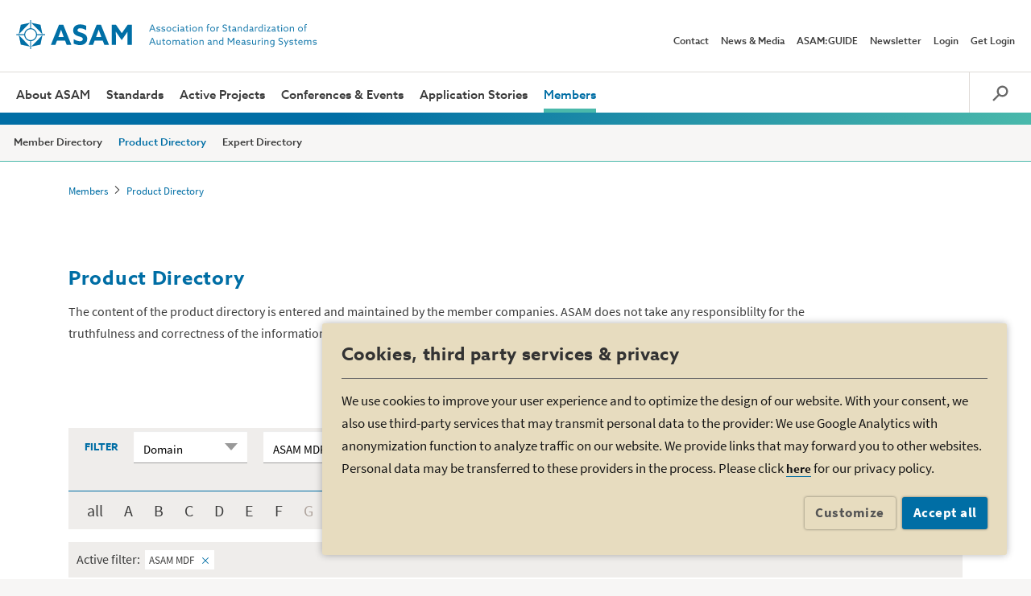

--- FILE ---
content_type: text/html; charset=utf-8
request_url: https://www.asam.net/members/product-directory/?tx_solr%5Bfilter%5D%5B0%5D=productsStandards%3AASAM+MDF&tx_solr%5Bpage%5D=3
body_size: 10077
content:
<!DOCTYPE html>
<html lang="en" dir="ltr" class="no-js">
<head>

<meta charset="utf-8">
<!-- 
	Produced by +Pluswerk München AG
	https://www.pwmuc.de

	This website is powered by TYPO3 - inspiring people to share!
	TYPO3 is a free open source Content Management Framework initially created by Kasper Skaarhoj and licensed under GNU/GPL.
	TYPO3 is copyright 1998-2026 of Kasper Skaarhoj. Extensions are copyright of their respective owners.
	Information and contribution at https://typo3.org/
-->



<title>Product Directory</title>
<meta name="generator" content="TYPO3 CMS" />
<meta name="viewport" content="width=device-width, initial-scale=1" />
<meta name="robots" content="index,follow" />
<meta property="og:title" content="Product Directory" />


<link rel="stylesheet" type="text/css" href="https://www.asam.net/typo3temp/assets/css/490ff1643f.css?1756888224" media="all">
<link rel="stylesheet" type="text/css" href="https://www.asam.net/typo3conf/ext/dpn_glossary/Resources/Public/css/styles.css?1756888177" media="all">
<link rel="stylesheet" type="text/css" href="https://www.asam.net/typo3conf/ext/asam_cms/Resources/Public/Css/style.css?1756888177" media="all">



<script src="https://www.asam.net/typo3conf/ext/asam_cms/Resources/Public/Javascript/main_public.min.js?1756888177" type="text/javascript"></script>


<script type="text/javascript">
/*<![CDATA[*/
/*_scriptCode*/

			/* decrypt helper function */
		function decryptCharcode(n,start,end,offset) {
			n = n + offset;
			if (offset > 0 && n > end) {
				n = start + (n - end - 1);
			} else if (offset < 0 && n < start) {
				n = end - (start - n - 1);
			}
			return String.fromCharCode(n);
		}
			/* decrypt string */
		function decryptString(enc,offset) {
			var dec = "";
			var len = enc.length;
			for(var i=0; i < len; i++) {
				var n = enc.charCodeAt(i);
				if (n >= 0x2B && n <= 0x3A) {
					dec += decryptCharcode(n,0x2B,0x3A,offset);	/* 0-9 . , - + / : */
				} else if (n >= 0x40 && n <= 0x5A) {
					dec += decryptCharcode(n,0x40,0x5A,offset);	/* A-Z @ */
				} else if (n >= 0x61 && n <= 0x7A) {
					dec += decryptCharcode(n,0x61,0x7A,offset);	/* a-z */
				} else {
					dec += enc.charAt(i);
				}
			}
			return dec;
		}
			/* decrypt spam-protected emails */
		function linkTo_UnCryptMailto(s) {
			location.href = decryptString(s,-1);
		}
		

/*]]>*/
</script>


            <link rel="apple-touch-icon" sizes="57x57" href="/typo3conf/ext/asam_cms/Resources/Public/Icons/apple-icon-57x57.png">
            <link rel="apple-touch-icon" sizes="60x60" href="/typo3conf/ext/asam_cms/Resources/Public/Icons/apple-icon-60x60.png">
            <link rel="apple-touch-icon" sizes="72x72" href="/typo3conf/ext/asam_cms/Resources/Public/Icons/apple-icon-72x72.png">
            <link rel="apple-touch-icon" sizes="76x76" href="/typo3conf/ext/asam_cms/Resources/Public/Icons/apple-icon-76x76.png">
            <link rel="apple-touch-icon" sizes="114x114" href="/typo3conf/ext/asam_cms/Resources/Public/Icons/apple-icon-114x114.png">
            <link rel="apple-touch-icon" sizes="120x120" href="/typo3conf/ext/asam_cms/Resources/Public/Icons/apple-icon-120x120.png">
            <link rel="apple-touch-icon" sizes="144x144" href="/typo3conf/ext/asam_cms/Resources/Public/Icons/apple-icon-144x144.png">
            <link rel="apple-touch-icon" sizes="152x152" href="/typo3conf/ext/asam_cms/Resources/Public/Icons/apple-icon-152x152.png">
            <link rel="apple-touch-icon" sizes="180x180" href="/typo3conf/ext/asam_cms/Resources/Public/Icons/apple-icon-180x180.png">
            <link rel="icon" type="image/png" sizes="192x192"  href="/typo3conf/ext/asam_cms/Resources/Public/Icons/android-icon-192x192.png">
            <link rel="icon" type="image/png" sizes="32x32" href="/typo3conf/ext/asam_cms/Resources/Public/Icons/favicon-32x32.png">
            <link rel="icon" type="image/png" sizes="96x96" href="/typo3conf/ext/asam_cms/Resources/Public/Icons/favicon-96x96.png">
            <link rel="icon" type="image/png" sizes="16x16" href="/typo3conf/ext/asam_cms/Resources/Public/Icons/favicon-16x16.png">
            <link rel="manifest" href="/typo3conf/ext/asam_cms/Resources/Public/Icons/manifest.json" crossorigin="use-credentials">
            <meta name="msapplication-TileColor" content="#ffffff">
            <meta name="msapplication-TileImage" content="/typo3conf/ext/asam_cms/Resources/Public/Icons/ms-icon-144x144.png">
            <meta name="theme-color" content="#ffffff">

</head>
<body>



    <!-- Google Tag Manager (noscript) -->
    <noscript><iframe data-type="google_analytics" src="https://www.googletagmanager.com/ns.html?id=GTM-57NQ7JZ" height="0" width="0" style="display:none;visibility:hidden"></iframe></noscript>
    <!-- End Google Tag Manager (noscript) -->

    <!-- Google Tag Manager -->
    <script type="x-script/vbcn" data-type="google_analytics">(function(w,d,s,l,i){w[l]=w[l]||[];w[l].push({'gtm.start':
    new Date().getTime(),event:'gtm.js'});var f=d.getElementsByTagName(s)[0],
    j=d.createElement(s),dl=l!='dataLayer'?'&l='+l:'';j.async=true;j.src=
    'https://www.googletagmanager.com/gtm.js?id='+i+dl;f.parentNode.insertBefore(j,f);
    })(window,document,'script','dataLayer','GTM-57NQ7JZ');</script>
    <!-- End Google Tag Manager -->

    <div id="my-page">
        
        
    <div class="page-container wrapper-shadow">
        <div class="row">
            <div class="col-xs-12 nav_main">
    <div class="top">
        <div class="asam_logo">
    <a title="ASAM - Home" href="/">
        <img class="logo-desktop" alt="ASAM" src="https://www.asam.net/typo3conf/ext/asam_cms/Resources/Public/Images/asam-logo.svg" width="600" height="57">
        <img class="logo-mobile" alt="ASAM" src="https://www.asam.net/typo3conf/ext/asam_cms/Resources/Public/Images/asam-logo-no-claim.svg" width="135" height="34">
    </a>
</div>
        <div class="right_menu">
    <ul class="md_menu"><li><a href="/contact/" title="Contact">Contact</a></li><li><a href="/news-media/overview/" title="News &amp; Media">News &amp; Media</a></li><li><a href="/asam-guide/" title="ASAM:GUIDE">ASAM:GUIDE</a></li><li><a href="/newsletter/" title="Newsletter">Newsletter</a></li><li><a href="#" title="" data-toggle="modal" data-target="#loginModal">Login</a></li><li><a href="/get-login/">Get Login</a></li></ul>
    
            <a href="#" title="" data-toggle="modal" data-target="#loginModal">
                <img src="https://www.asam.net/typo3conf/ext/asam_cms/Resources/Public/Images/login.svg" class="login-icon" alt="ASAM" width="47" height="31">
            </a>
        
    <img src="https://www.asam.net/typo3conf/ext/asam_cms/Resources/Public/Images/search-grey.svg" class="search-icon search-button" alt="ASAM-search" width="40" height="31">
    <a href="#jquery-mmmenu">
        <img src="https://www.asam.net/typo3conf/ext/asam_cms/Resources/Public/Images/burger-menu.svg" class="burger-icon" alt="ASAM" width="43" height="31">
    </a>

    <div class="tx_solr">
	
    
            
    <form method="get" class="form-search-home" id="searcHomeToggle" action="/search/" data-suggest="/search/?type=7384" data-suggest-header="Top Results" accept-charset="utf-8">
        <input type="hidden" name="L" value="0">
        <input type="hidden" name="id" value="162">
        <input type="text" class="form-search-input" placeholder="Search" name="tx_solr[q]" value="" id="search-home">
        <input type="image" class="form-search-submit" src="https://www.asam.net/typo3conf/ext/asam_cms/Resources/images/arrow-search-home.jpg" alt="Search">
    </form>

        

</div>

</div>
    </div>
</div>
<div class="col-xs-12 asam-menu">
    <div class="navigation-folder">
        <nav id="jquery-mmmenu"><ul class="main-navigation"><li class="arrow-dropdown"><a href="/about-asam/" title="About ASAM">About ASAM</a><ul class="dropdown-menu bg-asam-grey-5"><li><a href="/about-asam/our-vision/" title="Our Vision">Our Vision</a></li><li><a href="/about-asam/technology/" title="Technology">Technology</a></li><li><a href="/about-asam/get-involved/" title="Get Involved">Get Involved</a></li><li><a href="/about-asam/benefits-of-standards/" title="Benefits of Standards">Benefits of Standards</a></li><li><a href="/about-asam/join-asam/" title="Join ASAM">Join ASAM</a></li><li><a href="/about-asam/organization/" title="Organization">Organization</a></li><li><a href="/about-asam/asam-in-person/" title="ASAM in Person">ASAM in Person</a></li><li><a href="/about-asam/partnerships/" title="Partnerships">Partnerships</a></li><li><a href="/about-asam/history/" title="History">History</a></li></ul></li><li class="megamenu-holder"><a href="/standards/" title="Standards">Standards</a><ul><li><a href="/standards/asam-quality-checker/" title="ASAM Quality Checker">ASAM Quality Checker</a></li><li><a href="https://www.asam.net/standards/" title="&amp;nbsp;">&nbsp;</a></li><li><a href="/standards/asam-openx-in-offroad-applications/" title="ASAM OpenX in offroad applications">ASAM OpenX in offroad applications</a></li><li><a href="/standards/asam-test-specification/" title="ASAM Test Specification">ASAM Test Specification</a></li><li><a href="/standards/asam-openxontology/" title="ASAM OpenXOntology">ASAM OpenXOntology</a></li><li><a href="/standards/asam-sovd-and-esync-enhancing-ota-update-capabilities/" title="ASAM SOVD and eSync: Enhancing OTA update capabilities">ASAM SOVD and eSync: Enhancing OTA update capabilities</a></li></ul>

    <div class="dropdown-menu menu-big">
        <div class="megamenu-left bg-asam-grey-10">
            <h2>Standards</h2><ul><li><span class="page-title-separator">Supportive Infrastructure</span></li><li><a href="/standards/asam-quality-checker/">ASAM Quality Checker</a></li><li><a href="https://www.asam.net/standards/">&nbsp;</a></li><li><a href="/standards/asam-openx-in-offroad-applications/">ASAM OpenX in offroad applications</a></li><li><a href="/standards/asam-test-specification/">ASAM Test Specification</a></li><li><a href="/standards/asam-openxontology/">ASAM OpenXOntology</a></li><li><a href="/standards/asam-sovd-and-esync-enhancing-ota-update-capabilities/">ASAM SOVD and eSync: Enhancing OTA update capabilities</a></li></ul>
        </div>

        <div class="megamenu-right bg-asam-grey-5">
            
<div class="tx-asam-standards">
	
    
        <div class="megamenu-col">
            
                <h2>Measurement &amp; Calibration</h2>
            
            <ul>
                
                    <li>
                        <a href="/standards/detail/arti/">ARTI</a>
                    </li>
                
                    <li>
                        <a href="/standards/detail/cdf/">CDF</a>
                    </li>
                
                    <li>
                        <a href="/standards/detail/cmp/">CMP</a>
                    </li>
                
                    <li>
                        <a href="/standards/detail/cpx/">CPX</a>
                    </li>
                
                    <li>
                        <a href="/standards/detail/hms/">HMS</a>
                    </li>
                
                    <li>
                        <a href="/standards/detail/mcd-1-ccp/">MCD-1 CCP</a>
                    </li>
                
                    <li>
                        <a href="/standards/detail/mcd-1-pod/">MCD-1 POD</a>
                    </li>
                
                    <li>
                        <a href="/standards/detail/mcd-1-xcp/">MCD-1 XCP</a>
                    </li>
                
                    <li>
                        <a href="/standards/detail/mcd-2-cerp/">MCD-2 CERP</a>
                    </li>
                
                    <li>
                        <a href="/standards/detail/mcd-2-mc/">MCD-2 MC</a>
                    </li>
                
                    <li>
                        <a href="/standards/detail/mdf/">MDF</a>
                    </li>
                
            </ul>
        </div>
    
        <div class="megamenu-col">
            
                <h2>Diagnostics</h2>
            
            <ul>
                
                    <li>
                        <a href="/standards/detail/mcd-2-d/">MCD-2 D</a>
                    </li>
                
                    <li>
                        <a href="/standards/detail/mcd-3-d/">MCD-3 D</a>
                    </li>
                
                    <li>
                        <a href="/standards/detail/sovd/">SOVD</a>
                    </li>
                
            </ul>
        </div>
    
        <div class="megamenu-col">
            
                <h2>ECU Networks</h2>
            
            <ul>
                
                    <li>
                        <a href="/standards/detail/mcd-2-net/">MCD-2 NET</a>
                    </li>
                
            </ul>
        </div>
    
        <div class="megamenu-col">
            
                <h2>Software Development</h2>
            
            <ul>
                
                    <li>
                        <a href="/standards/detail/cc/">CC</a>
                    </li>
                
                    <li>
                        <a href="/standards/detail/fsx/">FSX</a>
                    </li>
                
                    <li>
                        <a href="/standards/detail/issue/">ISSUE</a>
                    </li>
                
                    <li>
                        <a href="/standards/detail/lxf/">LXF</a>
                    </li>
                
                    <li>
                        <a href="/standards/detail/mbfs/">MBFS</a>
                    </li>
                
                    <li>
                        <a href="/standards/detail/mdx/">MDX</a>
                    </li>
                
                    <li>
                        <a href="/standards/detail/scdl/">SCDL</a>
                    </li>
                
            </ul>
        </div>
    
        <div class="megamenu-col">
            
                <h2>Test Automation</h2>
            
            <ul>
                
                    <li>
                        <a href="/standards/detail/aci/">ACI</a>
                    </li>
                
                    <li>
                        <a href="/standards/detail/asap-3/">ASAP 3</a>
                    </li>
                
                    <li>
                        <a href="/standards/detail/atx/">ATX</a>
                    </li>
                
                    <li>
                        <a href="/standards/detail/gdi/">GDI</a>
                    </li>
                
                    <li>
                        <a href="/standards/detail/ilinkrt/">iLinkRT</a>
                    </li>
                
                    <li>
                        <a href="/standards/detail/mcd-3-mc/">MCD-3 MC</a>
                    </li>
                
                    <li>
                        <a href="/standards/detail/otx-extensions/">OTX Extensions</a>
                    </li>
                
                    <li>
                        <a href="/standards/detail/xil/">XIL</a>
                    </li>
                
                    <li>
                        <a href="/standards/detail/xil-ma/">XIL-MA</a>
                    </li>
                
            </ul>
        </div>
    
        <div class="megamenu-col">
            
                <h2>Data Management &amp; Analysis</h2>
            
            <ul>
                
                    <li>
                        <a href="/standards/detail/cea/">CEA</a>
                    </li>
                
                    <li>
                        <a href="/standards/detail/ods/">ODS</a>
                    </li>
                
            </ul>
        </div>
    
        <div class="megamenu-col">
            
                <h2>Simulation</h2>
            
            <ul>
                
                    <li>
                        <a href="/standards/detail/opencrg/">OpenCRG</a>
                    </li>
                
                    <li>
                        <a href="/standards/detail/opendrive/">OpenDRIVE</a>
                    </li>
                
                    <li>
                        <a href="/standards/detail/openlabel/">OpenLABEL</a>
                    </li>
                
                    <li>
                        <a href="/standards/detail/openmaterial/">OpenMATERIAL 3D</a>
                    </li>
                
                    <li>
                        <a href="/standards/detail/openodd/">OpenODD</a>
                    </li>
                
                    <li>
                        <a href="/standards/detail/openscenario-xml/">OpenSCENARIO XML</a>
                    </li>
                
                    <li>
                        <a href="/standards/detail/openscenario-dsl/">OpenSCENARIO DSL</a>
                    </li>
                
                    <li>
                        <a href="/standards/detail/osi/">OSI</a>
                    </li>
                
            </ul>
        </div>
    

</div>
        </div>
    </div></li><li class="arrow-dropdown"><a href="/active-projects/" title="Active Projects">Active Projects</a><ul class="dropdown-menu bg-asam-grey-5"><li><a href="/active-projects/proposals/" title="Proposals">Proposals</a></li><li><a href="/active-projects/projects/" title="Projects">Projects</a></li><li><a href="/active-projects/public-review/" title="Public Review">Public Review</a></li><li><a href="/active-projects/call-for-offers/" title="Request for Quotations">Request for Quotations</a></li><li><a href="/active-projects/technical-steering/" title="Technical Steering">Technical Steering</a></li><li><a href="/active-projects/development-process/" title="Development Process">Development Process</a></li><li><a href="/active-projects/project-types/" title="Project Types">Project Types</a></li><li><a href="/active-projects/deliverables/" title="Deliverables">Deliverables</a></li><li><a href="/active-projects/resources/" title="Resources">Resources</a></li></ul></li><li class="arrow-dropdown"><a href="/conferences-events/upcoming-events/" title="Conferences &amp; Events">Conferences &amp; Events</a><ul class="dropdown-menu bg-asam-grey-5"><li><a href="/conferences-events/upcoming-events/" title="Upcoming Events">Upcoming Events</a></li><li><a href="/conferences-events/past-events/" title="Past Events">Past Events</a></li></ul></li><li><a href="/application-stories/" title="Application Stories">Application Stories</a></li><li class="arrow-dropdown active"><a href="/members/" title="Members">Members</a><ul class="dropdown-menu bg-asam-grey-5"><li><a href="/members/" title="Member Directory">Member Directory</a></li><li><a href="/members/product-directory/" title="Product Directory">Product Directory</a></li><li><a href="/members/expert-directory/" title="Expert Directory">Expert Directory</a></li></ul></li><li class="md_mobile"><a href="/contact/" title="Contact">Contact</a></li><li class="md_mobile"><a href="/news-media/overview/" title="News &amp; Media">News &amp; Media</a></li><li class="md_mobile"><a href="/asam-guide/" title="ASAM:GUIDE">ASAM:GUIDE</a></li><li class="md_mobile"><a href="/newsletter/" title="Newsletter">Newsletter</a></li></ul></nav>
        <a href="#" title="Search" class="search-button">
            <svg version="1.1" id="Ebene_1" xmlns="http://www.w3.org/2000/svg" xmlns:xlink="http://www.w3.org/1999/xlink" x="0px" y="0px" viewbox="0 0 18 18" style="enable-background:new 0 0 18 18;" xml:space="preserve">
    <style type="text/css">
        .st0{fill:#3c3c3c;}
    </style>
    <g>
        <path class="st0" d="M11.265,2.558c2.303,0,4.177,1.874,4.177,4.177s-1.874,4.177-4.177,4.177c-0.868,0-1.703-0.268-2.415-0.775
            l-0.576-0.41L7.864,9.15C7.356,8.438,7.088,7.602,7.088,6.735C7.088,4.432,8.962,2.558,11.265,2.558 M11.265,0.469
            C7.805,0.469,5,3.274,5,6.735c0,1.353,0.433,2.602,1.162,3.626l-5.901,5.901l1.476,1.476l5.901-5.901
            C8.663,12.567,9.912,13,11.265,13c3.46,0,6.265-2.805,6.265-6.265C17.531,3.274,14.726,0.469,11.265,0.469L11.265,0.469z"></path>
    </g>
</svg>
        </a>
    </div>
</div>
        </div>
        
<div id="c1822" class="clearfix frame frame-default frame-type-asamcms_heros frame-layout-0  " style=""><div class="row"><div class="hero-s"></div></div></div>


        
            <div class="row nav_second">
    <div class="col-xs-12 nav_second_inner" id="nav_second_inner">
        <div class="nav_second_inner_wrapper">
            <ul class="second_navigation_menu"><li><a href="/members/" title="Member Directory">Member Directory</a></li><li class="active"><a href="/members/product-directory/" title="Product Directory">Product Directory</a></li><li><a href="/members/expert-directory/" title="Expert Directory">Expert Directory</a></li></ul>
        </div>

        <div class="see_more">
            <span>
                More
            </span>
            <ul class="dropdown-menu"></ul>
        </div>
    </div>
</div>
            

    <section class="breadcrumbs">
        <div class="container">
            <div class="row">
                <div class="col-xs-12">
                    <ul class="breadcrumbs-links"><li><a href="/members/" title="Members">Members</a></li><li><a href="/members/product-directory/" title="Product Directory">Product Directory</a></li></ul>
                </div>
            </div>
        </div>
    </section>

        
        

        
                <!--TYPO3SEARCH_begin-->
                
<div id="c3510" class="clearfix frame frame-default frame-type-asamcms_1col frame-layout-0  " style=""><section class="container-holder    modifier-padding-bottom-none" style=""><div class="container"><div class="row "><div class="col-md-10 col-xs-12"><div id="c3511" class="clearfix frame frame-default frame-type-text frame-layout-0  " style=""><header><h2 class="">
				Product Directory
			</h2></header><p>The content of the product directory is entered and maintained by the member companies. ASAM does not take any responsiblilty for the truthfulness and correctness of the information.</p></div></div></div></div></section></div>


<div id="c1447" class="clearfix frame frame-default frame-type-list frame-layout-0  " style=""><div class="tx_solr">
	
	

	
			
					

<div class="service-directory">
    <div class="container-holder">
        <div class="container">
            
            <br/><br/>
            <div class="container-holder-filter">
                <section id="filter-section-toggle">
                    <h5>
                        FILTER RESULTS
                        <span class="glyphicon glyphicon-chevron-down"></span>
                    </h5>
                    <div class="white-space"></div>
                    <div class="search-btn"></div>
                </section>
                <section class="bg-asam-grey-3 filter-section filter-section-blue">
                    <h5>
                        FILTER
                    </h5>
                    <div class="form-wrap-filter">
                        <form method="get" action="/members/product-directory/" data-suggest="/members/product-directory/?tx_solr%5BadditionalFilters%5D%5BdoNotDisplayHiddenRecords%5D=notDisplayed_stringS%3A0&amp;tx_solr%5BadditionalFilters%5D%5BonlyProducts%5D=internalType_stringS%3Aproducts&amp;type=7384" data-suggest-header="Top Results" accept-charset="utf-8">
                            
                                
                                    

	
		
			
		
			
		
			
				

    <div class="form-group form-margin">
        <select class="select-form-search-filter"  >
            <option value="/members/product-directory/?tx_solr%5Bfilter%5D%5B0%5D=productsStandards%3AASAM+MDF">Domain</option>
            

                

                

                
                        <option value="/members/product-directory/?tx_solr%5Bfilter%5D%5B0%5D=productsStandards%3AASAM+MDF&amp;tx_solr%5Bfilter%5D%5B1%5D=productsStandardsCategories%3AMeasurement+%26+Calibration">Measurement &amp; Calibration</option>
                    
            

                

                

                
                        <option value="/members/product-directory/?tx_solr%5Bfilter%5D%5B0%5D=productsStandards%3AASAM+MDF&amp;tx_solr%5Bfilter%5D%5B1%5D=productsStandardsCategories%3AData+Management+%26+Analysis">Data Management &amp; Analysis</option>
                    
            

                

                

                
                        <option value="/members/product-directory/?tx_solr%5Bfilter%5D%5B0%5D=productsStandards%3AASAM+MDF&amp;tx_solr%5Bfilter%5D%5B1%5D=productsStandardsCategories%3ATest+Automation">Test Automation</option>
                    
            

                

                

                
                        <option value="/members/product-directory/?tx_solr%5Bfilter%5D%5B0%5D=productsStandards%3AASAM+MDF&amp;tx_solr%5Bfilter%5D%5B1%5D=productsStandardsCategories%3AECU+Networks">ECU Networks</option>
                    
            

                

                

                
                        <option value="/members/product-directory/?tx_solr%5Bfilter%5D%5B0%5D=productsStandards%3AASAM+MDF&amp;tx_solr%5Bfilter%5D%5B1%5D=productsStandardsCategories%3ADiagnostics">Diagnostics</option>
                    
            

                

                

                
                        <option value="/members/product-directory/?tx_solr%5Bfilter%5D%5B0%5D=productsStandards%3AASAM+MDF&amp;tx_solr%5Bfilter%5D%5B1%5D=productsStandardsCategories%3ASimulation">Simulation</option>
                    
            

                

                

                
                        <option value="/members/product-directory/?tx_solr%5Bfilter%5D%5B0%5D=productsStandards%3AASAM+MDF&amp;tx_solr%5Bfilter%5D%5B1%5D=productsStandardsCategories%3ASoftware+Development">Software Development</option>
                    
            
        </select>
    </div>


			
		
			
				

    <div class="form-group form-margin">
        <select class="select-form-search-filter" data-dropdown-auto-width="1" >
            <option value="/members/product-directory/">Standard</option>
            

                

                

                
                        <option value="/members/product-directory/?tx_solr%5Bfilter%5D%5B0%5D=productsStandards%3AASAM+MDF" selected>ASAM MDF</option>
                    
            

                

                

                
                        <option value="/members/product-directory/?tx_solr%5Bfilter%5D%5B0%5D=productsStandards%3AASAM+MDF&amp;tx_solr%5Bfilter%5D%5B1%5D=productsStandards%3AASAM+MCD-2+D">ASAM MCD-2 D</option>
                    
            

                

                

                
                        <option value="/members/product-directory/?tx_solr%5Bfilter%5D%5B0%5D=productsStandards%3AASAM+MDF&amp;tx_solr%5Bfilter%5D%5B1%5D=productsStandards%3AASAM+MCD-1+XCP">ASAM MCD-1 XCP</option>
                    
            

                

                

                
                        <option value="/members/product-directory/?tx_solr%5Bfilter%5D%5B0%5D=productsStandards%3AASAM+MDF&amp;tx_solr%5Bfilter%5D%5B1%5D=productsStandards%3AASAM+ODS">ASAM ODS</option>
                    
            

                

                

                
                        <option value="/members/product-directory/?tx_solr%5Bfilter%5D%5B0%5D=productsStandards%3AASAM+MDF&amp;tx_solr%5Bfilter%5D%5B1%5D=productsStandards%3AASAM+MCD-2+MC">ASAM MCD-2 MC</option>
                    
            

                

                

                
                        <option value="/members/product-directory/?tx_solr%5Bfilter%5D%5B0%5D=productsStandards%3AASAM+MDF&amp;tx_solr%5Bfilter%5D%5B1%5D=productsStandards%3AASAM+MCD-1+CCP">ASAM MCD-1 CCP</option>
                    
            

                

                

                
                        <option value="/members/product-directory/?tx_solr%5Bfilter%5D%5B0%5D=productsStandards%3AASAM+MDF&amp;tx_solr%5Bfilter%5D%5B1%5D=productsStandards%3AASAM+MCD-3+D">ASAM MCD-3 D</option>
                    
            

                

                

                
                        <option value="/members/product-directory/?tx_solr%5Bfilter%5D%5B0%5D=productsStandards%3AASAM+MDF&amp;tx_solr%5Bfilter%5D%5B1%5D=productsStandards%3AASAM+MCD-2+NET">ASAM MCD-2 NET</option>
                    
            

                

                

                
                        <option value="/members/product-directory/?tx_solr%5Bfilter%5D%5B0%5D=productsStandards%3AASAM+MDF&amp;tx_solr%5Bfilter%5D%5B1%5D=productsStandards%3AASAM+OpenDRIVE%C2%AE">ASAM OpenDRIVE®</option>
                    
            

                

                

                
                        <option value="/members/product-directory/?tx_solr%5Bfilter%5D%5B0%5D=productsStandards%3AASAM+MDF&amp;tx_solr%5Bfilter%5D%5B1%5D=productsStandards%3AASAM+OpenSCENARIO%C2%AE">ASAM OpenSCENARIO®</option>
                    
            

                

                

                
                        <option value="/members/product-directory/?tx_solr%5Bfilter%5D%5B0%5D=productsStandards%3AASAM+MDF&amp;tx_solr%5Bfilter%5D%5B1%5D=productsStandards%3AASAM+XIL">ASAM XIL</option>
                    
            

                

                

                
                        <option value="/members/product-directory/?tx_solr%5Bfilter%5D%5B0%5D=productsStandards%3AASAM+MDF&amp;tx_solr%5Bfilter%5D%5B1%5D=productsStandards%3AASAM+OTX+Extensions">ASAM OTX Extensions</option>
                    
            

                

                

                
                        <option value="/members/product-directory/?tx_solr%5Bfilter%5D%5B0%5D=productsStandards%3AASAM+MDF&amp;tx_solr%5Bfilter%5D%5B1%5D=productsStandards%3AASAM+MCD-3+MC">ASAM MCD-3 MC</option>
                    
            

                

                

                
                        <option value="/members/product-directory/?tx_solr%5Bfilter%5D%5B0%5D=productsStandards%3AASAM+MDF&amp;tx_solr%5Bfilter%5D%5B1%5D=productsStandards%3AASAM+OSI%C2%AE">ASAM OSI®</option>
                    
            

                

                

                
                        <option value="/members/product-directory/?tx_solr%5Bfilter%5D%5B0%5D=productsStandards%3AASAM+MDF&amp;tx_solr%5Bfilter%5D%5B1%5D=productsStandards%3AASAM+XIL-MA">ASAM XIL-MA</option>
                    
            

                

                

                
                        <option value="/members/product-directory/?tx_solr%5Bfilter%5D%5B0%5D=productsStandards%3AASAM+MDF&amp;tx_solr%5Bfilter%5D%5B1%5D=productsStandards%3AASAM+GDI">ASAM GDI</option>
                    
            

                

                

                
                        <option value="/members/product-directory/?tx_solr%5Bfilter%5D%5B0%5D=productsStandards%3AASAM+MDF&amp;tx_solr%5Bfilter%5D%5B1%5D=productsStandards%3AASAM+CDF">ASAM CDF</option>
                    
            

                

                

                
                        <option value="/members/product-directory/?tx_solr%5Bfilter%5D%5B0%5D=productsStandards%3AASAM+MDF&amp;tx_solr%5Bfilter%5D%5B1%5D=productsStandards%3AASAM+SOVD">ASAM SOVD</option>
                    
            

                

                

                
                        <option value="/members/product-directory/?tx_solr%5Bfilter%5D%5B0%5D=productsStandards%3AASAM+MDF&amp;tx_solr%5Bfilter%5D%5B1%5D=productsStandards%3AASAM+ASAP+3">ASAM ASAP 3</option>
                    
            

                

                

                
                        <option value="/members/product-directory/?tx_solr%5Bfilter%5D%5B0%5D=productsStandards%3AASAM+MDF&amp;tx_solr%5Bfilter%5D%5B1%5D=productsStandards%3AASAM+OpenCRG%C2%AE">ASAM OpenCRG®</option>
                    
            

                

                

                
                        <option value="/members/product-directory/?tx_solr%5Bfilter%5D%5B0%5D=productsStandards%3AASAM+MDF&amp;tx_solr%5Bfilter%5D%5B1%5D=productsStandards%3AASAM+ACI">ASAM ACI</option>
                    
            

                

                

                
                        <option value="/members/product-directory/?tx_solr%5Bfilter%5D%5B0%5D=productsStandards%3AASAM+MDF&amp;tx_solr%5Bfilter%5D%5B1%5D=productsStandards%3AASAM+MDX">ASAM MDX</option>
                    
            

                

                

                
                        <option value="/members/product-directory/?tx_solr%5Bfilter%5D%5B0%5D=productsStandards%3AASAM+MDF&amp;tx_solr%5Bfilter%5D%5B1%5D=productsStandards%3AASAM+OpenODD%C2%AE">ASAM OpenODD®</option>
                    
            

                

                

                
                        <option value="/members/product-directory/?tx_solr%5Bfilter%5D%5B0%5D=productsStandards%3AASAM+MDF&amp;tx_solr%5Bfilter%5D%5B1%5D=productsStandards%3AASAM+OpenSCENARIO%C2%AE+XML">ASAM OpenSCENARIO® XML</option>
                    
            

                

                

                
                        <option value="/members/product-directory/?tx_solr%5Bfilter%5D%5B0%5D=productsStandards%3AASAM+MDF&amp;tx_solr%5Bfilter%5D%5B1%5D=productsStandards%3AASAM+CC">ASAM CC</option>
                    
            

                

                

                
                        <option value="/members/product-directory/?tx_solr%5Bfilter%5D%5B0%5D=productsStandards%3AASAM+MDF&amp;tx_solr%5Bfilter%5D%5B1%5D=productsStandards%3AASAM+ATX">ASAM ATX</option>
                    
            

                

                

                
                        <option value="/members/product-directory/?tx_solr%5Bfilter%5D%5B0%5D=productsStandards%3AASAM+MDF&amp;tx_solr%5Bfilter%5D%5B1%5D=productsStandards%3AASAM+FSX">ASAM FSX</option>
                    
            

                

                

                
                        <option value="/members/product-directory/?tx_solr%5Bfilter%5D%5B0%5D=productsStandards%3AASAM+MDF&amp;tx_solr%5Bfilter%5D%5B1%5D=productsStandards%3AASAM+OpenMATERIAL%C2%AE+3D">ASAM OpenMATERIAL® 3D</option>
                    
            

                

                

                
                        <option value="/members/product-directory/?tx_solr%5Bfilter%5D%5B0%5D=productsStandards%3AASAM+MDF&amp;tx_solr%5Bfilter%5D%5B1%5D=productsStandards%3AASAM+CEA">ASAM CEA</option>
                    
            

                

                

                
                        <option value="/members/product-directory/?tx_solr%5Bfilter%5D%5B0%5D=productsStandards%3AASAM+MDF&amp;tx_solr%5Bfilter%5D%5B1%5D=productsStandards%3AASAM+CMP">ASAM CMP</option>
                    
            

                

                

                
                        <option value="/members/product-directory/?tx_solr%5Bfilter%5D%5B0%5D=productsStandards%3AASAM+MDF&amp;tx_solr%5Bfilter%5D%5B1%5D=productsStandards%3AASAM+OpenLABEL%C2%AE">ASAM OpenLABEL®</option>
                    
            

                

                

                
                        <option value="/members/product-directory/?tx_solr%5Bfilter%5D%5B0%5D=productsStandards%3AASAM+MDF&amp;tx_solr%5Bfilter%5D%5B1%5D=productsStandards%3AASAM+OpenSCENARIO%C2%AE+DSL">ASAM OpenSCENARIO® DSL</option>
                    
            

                

                

                
                        <option value="/members/product-directory/?tx_solr%5Bfilter%5D%5B0%5D=productsStandards%3AASAM+MDF&amp;tx_solr%5Bfilter%5D%5B1%5D=productsStandards%3AASAM+iLinkRT">ASAM iLinkRT</option>
                    
            

                

                

                
                        <option value="/members/product-directory/?tx_solr%5Bfilter%5D%5B0%5D=productsStandards%3AASAM+MDF&amp;tx_solr%5Bfilter%5D%5B1%5D=productsStandards%3AASAM+ARTI">ASAM ARTI</option>
                    
            

                

                

                
                        <option value="/members/product-directory/?tx_solr%5Bfilter%5D%5B0%5D=productsStandards%3AASAM+MDF&amp;tx_solr%5Bfilter%5D%5B1%5D=productsStandards%3AASAM+HMS">ASAM HMS</option>
                    
            

                

                

                
                        <option value="/members/product-directory/?tx_solr%5Bfilter%5D%5B0%5D=productsStandards%3AASAM+MDF&amp;tx_solr%5Bfilter%5D%5B1%5D=productsStandards%3AASAM+ISSUE">ASAM ISSUE</option>
                    
            

                

                

                
                        <option value="/members/product-directory/?tx_solr%5Bfilter%5D%5B0%5D=productsStandards%3AASAM+MDF&amp;tx_solr%5Bfilter%5D%5B1%5D=productsStandards%3AASAM+MBFS">ASAM MBFS</option>
                    
            

                

                

                
                        <option value="/members/product-directory/?tx_solr%5Bfilter%5D%5B0%5D=productsStandards%3AASAM+MDF&amp;tx_solr%5Bfilter%5D%5B1%5D=productsStandards%3AASAM+MCD-1+POD">ASAM MCD-1 POD</option>
                    
            

                

                

                
                        <option value="/members/product-directory/?tx_solr%5Bfilter%5D%5B0%5D=productsStandards%3AASAM+MDF&amp;tx_solr%5Bfilter%5D%5B1%5D=productsStandards%3AASAM+OpenTestSpecification">ASAM OpenTestSpecification</option>
                    
            

                

                

                
                        <option value="/members/product-directory/?tx_solr%5Bfilter%5D%5B0%5D=productsStandards%3AASAM+MDF&amp;tx_solr%5Bfilter%5D%5B1%5D=productsStandards%3AASAM+CPX">ASAM CPX</option>
                    
            

                

                

                
                        <option value="/members/product-directory/?tx_solr%5Bfilter%5D%5B0%5D=productsStandards%3AASAM+MDF&amp;tx_solr%5Bfilter%5D%5B1%5D=productsStandards%3AASAM+LXF">ASAM LXF</option>
                    
            

                

                

                
                        <option value="/members/product-directory/?tx_solr%5Bfilter%5D%5B0%5D=productsStandards%3AASAM+MDF&amp;tx_solr%5Bfilter%5D%5B1%5D=productsStandards%3AASAM+MCD-2+CERP">ASAM MCD-2 CERP</option>
                    
            
        </select>
    </div>


			
		
			
				

    <div class="form-group form-margin">
        <select class="select-form-search-filter"  >
            <option value="/members/product-directory/?tx_solr%5Bfilter%5D%5B0%5D=productsStandards%3AASAM+MDF">Tool/Service</option>
            

                

                
                    
                

                
                        <option value="/members/product-directory/?tx_solr%5Bfilter%5D%5B0%5D=productsStandards%3AASAM+MDF&amp;tx_solr%5Bfilter%5D%5B1%5D=productsCategory%3Atool">Tool</option>
                    
            

                

                
                    
                

                
                        <option value="/members/product-directory/?tx_solr%5Bfilter%5D%5B0%5D=productsStandards%3AASAM+MDF&amp;tx_solr%5Bfilter%5D%5B1%5D=productsCategory%3Aservice">Service</option>
                    
            
        </select>
    </div>


			
		
			
				

    <div class="form-group form-margin">
        <select class="select-form-search-filter"  >
            <option value="/members/product-directory/?tx_solr%5Bfilter%5D%5B0%5D=productsStandards%3AASAM+MDF">Country</option>
            

                

                

                
                        <option value="/members/product-directory/?tx_solr%5Bfilter%5D%5B0%5D=productsStandards%3AASAM+MDF&amp;tx_solr%5Bfilter%5D%5B1%5D=productsCompanyCountry%3AAustria">Austria</option>
                    
            

                

                

                
                        <option value="/members/product-directory/?tx_solr%5Bfilter%5D%5B0%5D=productsStandards%3AASAM+MDF&amp;tx_solr%5Bfilter%5D%5B1%5D=productsCompanyCountry%3AChina">China</option>
                    
            

                

                

                
                        <option value="/members/product-directory/?tx_solr%5Bfilter%5D%5B0%5D=productsStandards%3AASAM+MDF&amp;tx_solr%5Bfilter%5D%5B1%5D=productsCompanyCountry%3ACroatia">Croatia</option>
                    
            

                

                

                
                        <option value="/members/product-directory/?tx_solr%5Bfilter%5D%5B0%5D=productsStandards%3AASAM+MDF&amp;tx_solr%5Bfilter%5D%5B1%5D=productsCompanyCountry%3AFrance">France</option>
                    
            

                

                

                
                        <option value="/members/product-directory/?tx_solr%5Bfilter%5D%5B0%5D=productsStandards%3AASAM+MDF&amp;tx_solr%5Bfilter%5D%5B1%5D=productsCompanyCountry%3AGermany">Germany</option>
                    
            

                

                

                
                        <option value="/members/product-directory/?tx_solr%5Bfilter%5D%5B0%5D=productsStandards%3AASAM+MDF&amp;tx_solr%5Bfilter%5D%5B1%5D=productsCompanyCountry%3AHungary">Hungary</option>
                    
            

                

                

                
                        <option value="/members/product-directory/?tx_solr%5Bfilter%5D%5B0%5D=productsStandards%3AASAM+MDF&amp;tx_solr%5Bfilter%5D%5B1%5D=productsCompanyCountry%3AIndia">India</option>
                    
            

                

                

                
                        <option value="/members/product-directory/?tx_solr%5Bfilter%5D%5B0%5D=productsStandards%3AASAM+MDF&amp;tx_solr%5Bfilter%5D%5B1%5D=productsCompanyCountry%3AJapan">Japan</option>
                    
            

                

                

                
                        <option value="/members/product-directory/?tx_solr%5Bfilter%5D%5B0%5D=productsStandards%3AASAM+MDF&amp;tx_solr%5Bfilter%5D%5B1%5D=productsCompanyCountry%3APoland">Poland</option>
                    
            

                

                

                
                        <option value="/members/product-directory/?tx_solr%5Bfilter%5D%5B0%5D=productsStandards%3AASAM+MDF&amp;tx_solr%5Bfilter%5D%5B1%5D=productsCompanyCountry%3ASouth+Korea">South Korea</option>
                    
            

                

                

                
                        <option value="/members/product-directory/?tx_solr%5Bfilter%5D%5B0%5D=productsStandards%3AASAM+MDF&amp;tx_solr%5Bfilter%5D%5B1%5D=productsCompanyCountry%3ASweden">Sweden</option>
                    
            

                

                

                
                        <option value="/members/product-directory/?tx_solr%5Bfilter%5D%5B0%5D=productsStandards%3AASAM+MDF&amp;tx_solr%5Bfilter%5D%5B1%5D=productsCompanyCountry%3AUSA">USA</option>
                    
            

                

                

                
                        <option value="/members/product-directory/?tx_solr%5Bfilter%5D%5B0%5D=productsStandards%3AASAM+MDF&amp;tx_solr%5Bfilter%5D%5B1%5D=productsCompanyCountry%3AUnited+Kingdom">United Kingdom</option>
                    
            
        </select>
    </div>


			
		
			
		
	


                                
                            

                            <div class="filter-section-search-wrapper form-margin">
                                <div class="form-group search">
                                    <div class="search-input">
                                        <input type="hidden" name="L" value="0" />
                                        <input type="hidden" name="id" value="65" />
                                        <input type="text" class="form-control search-input-inside" placeholder="Search" name="tx_solr[q]" value="" id="search" />
                                    </div>
                                </div>
                            </div>

                            <div class="show-results-button-wrapper ">
                                <button type="submit" class="show-results-button">SHOW RESULTS</button>
                            </div>
                        </form>

                        <div class="glossary-list hide-on-desktop">
                            
                                
                                    
                                
                                    
                                
                                    
                                
                                    
                                
                                    
                                
                                    
                                
                                    
                                        

    <ul class="a-z">
        <li>
            <a href="/members/product-directory/?tx_solr%5Bfilter%5D%5B0%5D=productsStandards%3AASAM+MDF">all</a>
        </li>

        
            
            
                    
                            <li><a href="/members/product-directory/?tx_solr%5Bfilter%5D%5B0%5D=productsStandards%3AASAM+MDF&amp;tx_solr%5Bfilter%5D%5B1%5D=firstCharacter%3AA">A</a></li>
                        
                
        
            
            
                    
                            <li><a href="/members/product-directory/?tx_solr%5Bfilter%5D%5B0%5D=productsStandards%3AASAM+MDF&amp;tx_solr%5Bfilter%5D%5B1%5D=firstCharacter%3AB">B</a></li>
                        
                
        
            
            
                    
                            <li><a href="/members/product-directory/?tx_solr%5Bfilter%5D%5B0%5D=productsStandards%3AASAM+MDF&amp;tx_solr%5Bfilter%5D%5B1%5D=firstCharacter%3AC">C</a></li>
                        
                
        
            
            
                    
                            <li><a href="/members/product-directory/?tx_solr%5Bfilter%5D%5B0%5D=productsStandards%3AASAM+MDF&amp;tx_solr%5Bfilter%5D%5B1%5D=firstCharacter%3AD">D</a></li>
                        
                
        
            
            
                    
                            <li><a href="/members/product-directory/?tx_solr%5Bfilter%5D%5B0%5D=productsStandards%3AASAM+MDF&amp;tx_solr%5Bfilter%5D%5B1%5D=firstCharacter%3AE">E</a></li>
                        
                
        
            
            
                    
                            <li><a href="/members/product-directory/?tx_solr%5Bfilter%5D%5B0%5D=productsStandards%3AASAM+MDF&amp;tx_solr%5Bfilter%5D%5B1%5D=firstCharacter%3AF">F</a></li>
                        
                
        
            
            
                    <li class="inactive">G</li>
                
        
            
            
                    
                            <li><a href="/members/product-directory/?tx_solr%5Bfilter%5D%5B0%5D=productsStandards%3AASAM+MDF&amp;tx_solr%5Bfilter%5D%5B1%5D=firstCharacter%3AH">H</a></li>
                        
                
        
            
            
                    
                            <li><a href="/members/product-directory/?tx_solr%5Bfilter%5D%5B0%5D=productsStandards%3AASAM+MDF&amp;tx_solr%5Bfilter%5D%5B1%5D=firstCharacter%3AI">I</a></li>
                        
                
        
            
            
                    <li class="inactive">J</li>
                
        
            
            
                    
                            <li><a href="/members/product-directory/?tx_solr%5Bfilter%5D%5B0%5D=productsStandards%3AASAM+MDF&amp;tx_solr%5Bfilter%5D%5B1%5D=firstCharacter%3AK">K</a></li>
                        
                
        
            
            
                    
                            <li><a href="/members/product-directory/?tx_solr%5Bfilter%5D%5B0%5D=productsStandards%3AASAM+MDF&amp;tx_solr%5Bfilter%5D%5B1%5D=firstCharacter%3AL">L</a></li>
                        
                
        
            
            
                    
                            <li><a href="/members/product-directory/?tx_solr%5Bfilter%5D%5B0%5D=productsStandards%3AASAM+MDF&amp;tx_solr%5Bfilter%5D%5B1%5D=firstCharacter%3AM">M</a></li>
                        
                
        
            
            
                    
                            <li><a href="/members/product-directory/?tx_solr%5Bfilter%5D%5B0%5D=productsStandards%3AASAM+MDF&amp;tx_solr%5Bfilter%5D%5B1%5D=firstCharacter%3AN">N</a></li>
                        
                
        
            
            
                    
                            <li><a href="/members/product-directory/?tx_solr%5Bfilter%5D%5B0%5D=productsStandards%3AASAM+MDF&amp;tx_solr%5Bfilter%5D%5B1%5D=firstCharacter%3AO">O</a></li>
                        
                
        
            
            
                    
                            <li><a href="/members/product-directory/?tx_solr%5Bfilter%5D%5B0%5D=productsStandards%3AASAM+MDF&amp;tx_solr%5Bfilter%5D%5B1%5D=firstCharacter%3AP">P</a></li>
                        
                
        
            
            
                    
                            <li><a href="/members/product-directory/?tx_solr%5Bfilter%5D%5B0%5D=productsStandards%3AASAM+MDF&amp;tx_solr%5Bfilter%5D%5B1%5D=firstCharacter%3AQ">Q</a></li>
                        
                
        
            
            
                    
                            <li><a href="/members/product-directory/?tx_solr%5Bfilter%5D%5B0%5D=productsStandards%3AASAM+MDF&amp;tx_solr%5Bfilter%5D%5B1%5D=firstCharacter%3AR">R</a></li>
                        
                
        
            
            
                    
                            <li><a href="/members/product-directory/?tx_solr%5Bfilter%5D%5B0%5D=productsStandards%3AASAM+MDF&amp;tx_solr%5Bfilter%5D%5B1%5D=firstCharacter%3AS">S</a></li>
                        
                
        
            
            
                    
                            <li><a href="/members/product-directory/?tx_solr%5Bfilter%5D%5B0%5D=productsStandards%3AASAM+MDF&amp;tx_solr%5Bfilter%5D%5B1%5D=firstCharacter%3AT">T</a></li>
                        
                
        
            
            
                    
                            <li><a href="/members/product-directory/?tx_solr%5Bfilter%5D%5B0%5D=productsStandards%3AASAM+MDF&amp;tx_solr%5Bfilter%5D%5B1%5D=firstCharacter%3AU">U</a></li>
                        
                
        
            
            
                    
                            <li><a href="/members/product-directory/?tx_solr%5Bfilter%5D%5B0%5D=productsStandards%3AASAM+MDF&amp;tx_solr%5Bfilter%5D%5B1%5D=firstCharacter%3AV">V</a></li>
                        
                
        
            
            
                    
                            <li><a href="/members/product-directory/?tx_solr%5Bfilter%5D%5B0%5D=productsStandards%3AASAM+MDF&amp;tx_solr%5Bfilter%5D%5B1%5D=firstCharacter%3AW">W</a></li>
                        
                
        
            
            
                    
                            <li><a href="/members/product-directory/?tx_solr%5Bfilter%5D%5B0%5D=productsStandards%3AASAM+MDF&amp;tx_solr%5Bfilter%5D%5B1%5D=firstCharacter%3AX">X</a></li>
                        
                
        
            
            
                    <li class="inactive">Y</li>
                
        
            
            
                    <li class="inactive">Z</li>
                
        
    </ul>


                                    
                                
                            
                        </div>
                    </div>
                </section>
                <div class="glossary-list hide-on-mobile">
                    
                        
                            
                        
                            
                        
                            
                        
                            
                        
                            
                        
                            
                        
                            
                                

    <ul class="a-z">
        <li>
            <a href="/members/product-directory/?tx_solr%5Bfilter%5D%5B0%5D=productsStandards%3AASAM+MDF">all</a>
        </li>

        
            
            
                    
                            <li><a href="/members/product-directory/?tx_solr%5Bfilter%5D%5B0%5D=productsStandards%3AASAM+MDF&amp;tx_solr%5Bfilter%5D%5B1%5D=firstCharacter%3AA">A</a></li>
                        
                
        
            
            
                    
                            <li><a href="/members/product-directory/?tx_solr%5Bfilter%5D%5B0%5D=productsStandards%3AASAM+MDF&amp;tx_solr%5Bfilter%5D%5B1%5D=firstCharacter%3AB">B</a></li>
                        
                
        
            
            
                    
                            <li><a href="/members/product-directory/?tx_solr%5Bfilter%5D%5B0%5D=productsStandards%3AASAM+MDF&amp;tx_solr%5Bfilter%5D%5B1%5D=firstCharacter%3AC">C</a></li>
                        
                
        
            
            
                    
                            <li><a href="/members/product-directory/?tx_solr%5Bfilter%5D%5B0%5D=productsStandards%3AASAM+MDF&amp;tx_solr%5Bfilter%5D%5B1%5D=firstCharacter%3AD">D</a></li>
                        
                
        
            
            
                    
                            <li><a href="/members/product-directory/?tx_solr%5Bfilter%5D%5B0%5D=productsStandards%3AASAM+MDF&amp;tx_solr%5Bfilter%5D%5B1%5D=firstCharacter%3AE">E</a></li>
                        
                
        
            
            
                    
                            <li><a href="/members/product-directory/?tx_solr%5Bfilter%5D%5B0%5D=productsStandards%3AASAM+MDF&amp;tx_solr%5Bfilter%5D%5B1%5D=firstCharacter%3AF">F</a></li>
                        
                
        
            
            
                    <li class="inactive">G</li>
                
        
            
            
                    
                            <li><a href="/members/product-directory/?tx_solr%5Bfilter%5D%5B0%5D=productsStandards%3AASAM+MDF&amp;tx_solr%5Bfilter%5D%5B1%5D=firstCharacter%3AH">H</a></li>
                        
                
        
            
            
                    
                            <li><a href="/members/product-directory/?tx_solr%5Bfilter%5D%5B0%5D=productsStandards%3AASAM+MDF&amp;tx_solr%5Bfilter%5D%5B1%5D=firstCharacter%3AI">I</a></li>
                        
                
        
            
            
                    <li class="inactive">J</li>
                
        
            
            
                    
                            <li><a href="/members/product-directory/?tx_solr%5Bfilter%5D%5B0%5D=productsStandards%3AASAM+MDF&amp;tx_solr%5Bfilter%5D%5B1%5D=firstCharacter%3AK">K</a></li>
                        
                
        
            
            
                    
                            <li><a href="/members/product-directory/?tx_solr%5Bfilter%5D%5B0%5D=productsStandards%3AASAM+MDF&amp;tx_solr%5Bfilter%5D%5B1%5D=firstCharacter%3AL">L</a></li>
                        
                
        
            
            
                    
                            <li><a href="/members/product-directory/?tx_solr%5Bfilter%5D%5B0%5D=productsStandards%3AASAM+MDF&amp;tx_solr%5Bfilter%5D%5B1%5D=firstCharacter%3AM">M</a></li>
                        
                
        
            
            
                    
                            <li><a href="/members/product-directory/?tx_solr%5Bfilter%5D%5B0%5D=productsStandards%3AASAM+MDF&amp;tx_solr%5Bfilter%5D%5B1%5D=firstCharacter%3AN">N</a></li>
                        
                
        
            
            
                    
                            <li><a href="/members/product-directory/?tx_solr%5Bfilter%5D%5B0%5D=productsStandards%3AASAM+MDF&amp;tx_solr%5Bfilter%5D%5B1%5D=firstCharacter%3AO">O</a></li>
                        
                
        
            
            
                    
                            <li><a href="/members/product-directory/?tx_solr%5Bfilter%5D%5B0%5D=productsStandards%3AASAM+MDF&amp;tx_solr%5Bfilter%5D%5B1%5D=firstCharacter%3AP">P</a></li>
                        
                
        
            
            
                    
                            <li><a href="/members/product-directory/?tx_solr%5Bfilter%5D%5B0%5D=productsStandards%3AASAM+MDF&amp;tx_solr%5Bfilter%5D%5B1%5D=firstCharacter%3AQ">Q</a></li>
                        
                
        
            
            
                    
                            <li><a href="/members/product-directory/?tx_solr%5Bfilter%5D%5B0%5D=productsStandards%3AASAM+MDF&amp;tx_solr%5Bfilter%5D%5B1%5D=firstCharacter%3AR">R</a></li>
                        
                
        
            
            
                    
                            <li><a href="/members/product-directory/?tx_solr%5Bfilter%5D%5B0%5D=productsStandards%3AASAM+MDF&amp;tx_solr%5Bfilter%5D%5B1%5D=firstCharacter%3AS">S</a></li>
                        
                
        
            
            
                    
                            <li><a href="/members/product-directory/?tx_solr%5Bfilter%5D%5B0%5D=productsStandards%3AASAM+MDF&amp;tx_solr%5Bfilter%5D%5B1%5D=firstCharacter%3AT">T</a></li>
                        
                
        
            
            
                    
                            <li><a href="/members/product-directory/?tx_solr%5Bfilter%5D%5B0%5D=productsStandards%3AASAM+MDF&amp;tx_solr%5Bfilter%5D%5B1%5D=firstCharacter%3AU">U</a></li>
                        
                
        
            
            
                    
                            <li><a href="/members/product-directory/?tx_solr%5Bfilter%5D%5B0%5D=productsStandards%3AASAM+MDF&amp;tx_solr%5Bfilter%5D%5B1%5D=firstCharacter%3AV">V</a></li>
                        
                
        
            
            
                    
                            <li><a href="/members/product-directory/?tx_solr%5Bfilter%5D%5B0%5D=productsStandards%3AASAM+MDF&amp;tx_solr%5Bfilter%5D%5B1%5D=firstCharacter%3AW">W</a></li>
                        
                
        
            
            
                    
                            <li><a href="/members/product-directory/?tx_solr%5Bfilter%5D%5B0%5D=productsStandards%3AASAM+MDF&amp;tx_solr%5Bfilter%5D%5B1%5D=firstCharacter%3AX">X</a></li>
                        
                
        
            
            
                    <li class="inactive">Y</li>
                
        
            
            
                    <li class="inactive">Z</li>
                
        
    </ul>


                            
                        
                    
                </div>

                
                    <div class="search-active-filter search-active-filter-white-modifier">
                        <div class="bg-asam-grey-3 search-active-filter-inside">
                            Active filter:

                            
                                
                                    <div class="search-active-filter-inside-wrap">
                                        <a href="/members/product-directory/" class="facet remove-facet-option solr-ajaxified">
                                            <p>
                                                ASAM MDF
                                            </p>
                                        </a>
                                    </div>
                                
                            
                        </div>
                    </div>
                
            </div>
            <br>
            
                    <div class="table">
                        
                            



                                
                                        <p class="search-no-results">
                                            No results found. Please refine your search.
                                        </p>
                                    
                            


    
    
        <div class="pagination-wrapper">
            <ul class="pagination">
                
                        <li class="first">
                            <a href="/members/product-directory/?tx_solr%5Bfilter%5D%5B0%5D=productsStandards%3AASAM+MDF&amp;tx_solr%5Bpage%5D=0">
                                1
                            </a>
                        </li>
                    

                

                
                    
                
                    
                

                

                
                        <li class="last">
                            <a href="/members/product-directory/?tx_solr%5Bfilter%5D%5B0%5D=productsStandards%3AASAM+MDF&amp;tx_solr%5Bpage%5D=2">
                                2
                            </a>
                        </li>
                    
            </ul>

            <div class="pagination-input">
                

                <form class="paginationForm" method="GET" action="/members/product-directory/?tx_solr%5Bfilter%5D%5B0%5D=productsStandards%3AASAM+MDF&amp;tx_solr%5Bpage%5D=">
                    <label>
                        <span>
                            Select Page
                        </span>
                        <input type="number" name="page" min="1" max="2" value="3" />
                    </label>
                    <input type="submit" value="" />
                </form>
            </div>
        </div>
    




                        
                    </div>
                
        </div>
    </div>
</div>
				
		

</div>
</div>


                <!--TYPO3SEARCH_end-->
            

        <section class="footer-holder">
    <div class="container">
        <div class="row footer">
            <a href="#" class="sticky-top-navigation"><img src="https://www.asam.net/typo3conf/ext/asam_cms/Resources/images/top.svg" alt="Top" width="40" height="40"></a>
            <div class="col-md-3 hide-on-tablet first-col nav-footer-left">
                
<div id="c13" class="clearfix frame frame-default frame-type-menu_pages frame-layout-0  " style=""><ul><li><a href="/about-asam/" title="About ASAM"><span>About ASAM</span></a></li><li><a href="/standards/" title="Standards"><span>Standards</span></a></li><li><a href="/active-projects/" title="Active Projects"><span>Active Projects</span></a></li><li><a href="/conferences-events/upcoming-events/" title="Conferences &amp; Events"><span>Conferences &amp; Events</span></a></li><li><a href="/application-stories/" title="Application Stories"><span>Application Stories</span></a></li><li><a href="/members/" title="Members"><span>Members</span></a></li></ul></div>


            </div>
            <div class="col-md-3 col-sm-8 col-xs-12 second-col">
                <div class="join-membership">
                    
<div id="c14" class="clearfix frame frame-default frame-type-text frame-layout-0  " style=""><p><strong>ASAM e. V.</strong><br> Altlaufstr. 40<br> 85635 Hoehenkirchen<br> Germany<br> Phone: +49 8102 70139 080</p><p><a href="javascript:linkTo_UnCryptMailto(%27nbjmup%2BjogpAbtbn%5C%2Fofu%27);" class="simple-link-green email-link">info(at)asam.net</a></p><p>&nbsp;</p></div>


                </div>
            </div>
            <div class="col-md-3 col-sm-4 col-xs-12 third-col">
                <div class="asam-info">
                    
<div id="c2976" class="clearfix frame frame-default frame-type-textpic frame-layout-0  " style=""><div class="ce-textpic ce-left ce-below"><div class="ce-bodytext"><p><span style="color:#ffffff"><strong>Follow us on&nbsp;</strong></span></p></div><div class="ce-gallery ce-border" data-ce-columns="2" data-ce-images="2"><div class="ce-row"><div class="ce-column"><figure class="image"><a href="https://www.linkedin.com/company/asam-e-v---association-for-standardization-of-automation-and-measuring-systems/" target="_blank"><img class="image-embed-item" src="https://www.asam.net/index.php?eID=dumpFile&amp;t=f&amp;f=69&amp;token=1e1fe91473f99c0d004313487e3f8ccd77baca3a" width="37" height="37" alt=""></a></figure></div><div class="ce-column"><figure class="image"><a href="https://www.youtube.com/@asame.v.1133" target="_blank"><img class="image-embed-item" src="https://www.asam.net/index.php?eID=dumpFile&amp;t=p&amp;p=62289&amp;token=7ef33ef2f955c1bc46704475b3109d905b1432c1" width="53" height="37" alt=""></a></figure></div></div></div></div></div>


<div id="c2977" class="clearfix frame frame-default frame-type-text frame-layout-0  " style=""><p>&nbsp;</p><p>&nbsp;</p></div>


                </div>
            </div>
            <div class="col-md-3 col-sm-12 col-xs-12 meet-us-holder fourth-col">
                <div class="meet-us">
                    
<div id="c15" class="clearfix frame frame-meet-us frame-type-text frame-layout-0  " style=""><p><strong>MEET US AT</strong></p><p><span style="color:#ffffff"><strong>ASAM General Assembly &amp; Technical Seminar</strong></span></p><p><strong>on:</strong>&nbsp;Mar 17 - 18, 2026<br><strong>in:</strong>&nbsp;Hoehenkirchen, Germany<br><br><a href="/conferences-events/" class="link-with-arrow-right-position white">See all our events</a></p></div>


                </div>
            </div>
        </div>
    </div>
    <hr>
    <div class="container">
        <div class="footer-nav sub-footer-menu">
            
<div id="c10" class="clearfix frame frame-default frame-type-menu_pages frame-layout-0  " style=""><ul><li><a href="/contact/" title="Contact"><span>Contact</span></a></li><li><a href="/privacy/" title="Privacy"><span>Privacy</span></a></li><li><a href="/imprint/" title="Imprint"><span>Imprint</span></a></li><li><a href="/asam-statutes/" title="Articles of Association"><span>Articles of Association</span></a></li><li><a href="/license/" title="License Terms"><span>License Terms</span></a></li><li><a href="/abbreviations/" title="Abbreviations"><span>Abbreviations</span></a></li><li><a href="/standards/terms-definitions/" title="Terms &amp; Definitions"><span>Terms &amp; Definitions</span></a></li><li><a href="https://www.asam.net/#" title="Cookie Settings" class="js-vbcn-customize"><span>Cookie Settings</span></a></li></ul></div>


            <div class="copyright">
                
<div id="c11" class="clearfix frame frame-default frame-type-text frame-layout-0  " style=""><p>&copy; 2026 ASAM e.V. All Rights Reserved</p></div>


            </div>
        </div>
    </div>
</section>
    </div>

    </div>
    
    <div class="container">
    <div class="modal fade" id="loginModal" role="dialog">
        <div class="modal-dialog">
            <div class="modal-content">
                <div class="modal-header">
                    <button type="button" class="close" data-dismiss="modal">&times;</button>
                    <h2 class="modal-title">ASAM Member Login</h2>
                </div>
                <div class="modal-body bg-asam-grey-3">
                    <form action="/top-right-menu/login/" method="post" onsubmit="; return true;">
                        <div class="form-group">
                            <input type="text" class="form-control" id="inputEmail3" placeholder="Email" name="user">
                        </div>
                        <div class="form-group">
                            <input type="password" class="form-control" id="password" placeholder="Password" name="pass" data-rsa-encryption="">
                        </div>
                        <div class="form-group submit-button">
                            <button type="submit" class="link-button asam-blue-bg-transparent">Login</button>
                        </div>
                        <div class="felogin-hidden">
                            <input type="hidden" name="logintype" value="login">
                            <input type="hidden" name="pid" value="56@02cc64548fd193e5989e954b835d74f3966b1ba0">
                            
                                    <input type="hidden" name="redirect_url" value="/members/product-directory/?tx_solr%5Bfilter%5D%5B53%5D=productsStandards%3AASAM%20OpenDRIVE%C2%AE&amp;tx_solr%5Bfilter%5D%5B58%5D=productsStandards%3AASAM%20ISSUE&amp;tx_solr%5Bfilter%5D%5B69%5D=productsStandards%3AASAM%20MCD-2%20MC&amp;tx_solr%5Bfilter%5D%5B73%5D=productsCompanyCountry%3ANetherlands&amp;tx_solr%5Bfilter%5D%5B76%5D=productsCompanyCountry%3ADenmark&amp;tx_solr%5Bfilter%5D%5B77%5D=productsStandardsCategories%3ATest%20Automation&amp;tx_solr%5Bfilter%5D%5B80%5D=productsStandards%3AASAM%20OpenSCENARIO%C2%AE&amp;tx_solr%5Bfilter%5D%5B83%5D=productsStandards%3AASAM%20ACI&amp;tx_solr%5Bfilter%5D%5B85%5D=productsStandards%3AASAM%20CC&amp;tx_solr%5Bfilter%5D%5B87%5D=productsStandards%3AASAM%20MCD-3%20MC&amp;tx_solr%5Bfilter%5D%5B89%5D=productsStandardsCategories%3ADiagnostics&amp;tx_solr%5Bfilter%5D%5B90%5D=firstCharacter%3AW&amp;cHash=32ebdc109a75682ec94e6bf95c641c0d">
                                
                            <input type="hidden" name="tx_felogin_pi1[noredirect]" value="0">
                        </div>
                    </form>
                    <p class="recover-password">
                        <a href="/forgot-password/?tx_felogin_pi1%5Bforgot%5D=1&amp;type=8009&amp;cHash=bfb4918981e0c1303abfccf93b5abd96" data-target="#forgotPasswordModal" data-toggle="modal" data-dismiss="modal" class="asam-blue">
                            Forgot Password?
                        </a>
                        <span>Don't have an account?</span>

                        <a href="/get-login/" class="asam-blue">Get Login</a>
                    </p>
                </div>
            </div>
        </div>
    </div>
</div>

    <div class="container">
    <div class="modal fade forgot-modal" id="forgotPasswordModal" role="dialog">
        <div class="modal-dialog">
            <div class="modal-content">
                <div class="modal-header">
                    <button type="button" class="close" data-dismiss="modal">&times;</button>
                </div>
                <div class="modal-body modal-body--loading bg-asam-grey-3">
                    <div class="loading-holder">
                        <img class="modal-loading" alt="Loading" src="https://www.asam.net/typo3conf/ext/asam_cms/Resources/images/rolling.gif" width="200" height="200">
                    </div>
                </div>
            </div>
        </div>
    </div>
</div>
<script src="https://www.google.com/recaptcha/api.js?hl=" type="text/javascript"></script>
<script src="https://www.recaptcha.net/recaptcha/api.js" type="text/javascript"></script>



            <script type="application/ld+json">
                {
                    "@context": "http://schema.org",
                    "@type": "Organization",
                    "name": "ASAM e.V.",
                    "url": "https://www.asam.net/",
                    "logo": "https://www.asam.net/typo3conf/ext/asam_cms/Resources/Public/Images/asam-logo.svg",
                    "foundingDate": "1998-12-01T00:00:00+00:00",
                    "telephone": "+49 8102 806160",
                    "sameAs": [
                        "https://de.wikipedia.org/wiki/Association_for_Standardization_of_Automation_and_Measuring_Systems",
                        "https://www.facebook.com/asamev",
                        "https://de.linkedin.com/company/asam-e-v---association-for-standardization-of-automation-and-measuring-systems",
                        "https://www.xing.com/companies/asame.v",
                        "https://en.wikipedia.org/wiki/Association_for_Standardisation_of_Automation_and_Measuring_Systems"
                    ],
                    "location": {
                        "@type": "PostalAddress",
                        "streetAddress": "Altlaufstr. 40",
                        "postalCode": "85635",
                        "addressLocality": "Höhenkirchen",
                        "addressCountry":"DE"
                    },
                    "potentialAction": {
                        "@type": "SearchAction",
                        "target": "https://www.asam.de/suche/?q={search_term_string}",
                        "query-input": "required name=search_term_string"
                    }
                }
            </script>

</body>
</html>


--- FILE ---
content_type: image/svg+xml
request_url: https://www.asam.net/typo3conf/ext/asam_cms/Resources/Public/Images/login.svg
body_size: 784
content:
<?xml version="1.0" encoding="utf-8"?>
<!-- Generator: Adobe Illustrator 21.1.0, SVG Export Plug-In . SVG Version: 6.00 Build 0)  -->
<svg version="1.1" id="Ebene_1" xmlns="http://www.w3.org/2000/svg" xmlns:xlink="http://www.w3.org/1999/xlink" x="0px" y="0px"
	 viewBox="0 0 17 25" style="enable-background:new 0 0 17 25;" xml:space="preserve">
<style type="text/css">
	.st0{fill:none;}
	.st1{fill:#3C3C3C;}
</style>
<g>
	<path class="st0" d="M2.039,22.808h12.922V11.976H2.039V22.808z M8.5,14.161c1.178,0,2.133,0.956,2.133,2.135
		c0,0.802-0.441,1.5-1.094,1.865v1.466H9.537c-0.012,0.564-0.471,1.018-1.037,1.018s-1.026-0.454-1.037-1.018H7.461v-1.466
		c-0.652-0.365-1.094-1.063-1.094-1.865C6.367,15.117,7.322,14.161,8.5,14.161z"/>
	<g>
		<path class="st1" d="M15.283,9.784h-0.307V6.38C14.919,2.847,12.042,0,8.5,0C4.962,0,2.088,2.842,2.026,6.37h2.222
			c0.061-2.3,1.94-4.146,4.252-4.146c2.332,0,4.224,1.877,4.255,4.204v3.356H4.244V9.78H2.023v0.004H1.717
			C0.773,9.784,0,10.558,0,11.503V23.28C0,24.226,0.773,25,1.717,25h13.566C16.227,25,17,24.226,17,23.281V11.503
			C17,10.558,16.227,9.784,15.283,9.784z M14.961,22.808H2.039V11.976h12.922V22.808z"/>
		<path class="st1" d="M7.461,18.161v1.466h0.002c0.012,0.564,0.471,1.018,1.037,1.018s1.026-0.454,1.037-1.018h0.002v-1.466
			c0.652-0.365,1.094-1.063,1.094-1.865c0-1.179-0.955-2.135-2.133-2.135s-2.133,0.956-2.133,2.135
			C6.367,17.098,6.809,17.796,7.461,18.161z"/>
	</g>
</g>
</svg>


--- FILE ---
content_type: image/svg+xml
request_url: https://www.asam.net/typo3conf/ext/asam_cms/Resources/images/arrow-black.svg
body_size: 382
content:
<?xml version="1.0" encoding="utf-8"?>
<!-- Generator: Adobe Illustrator 20.0.0, SVG Export Plug-In . SVG Version: 6.00 Build 0)  -->
<svg version="1.1" id="Ebene_1" xmlns="http://www.w3.org/2000/svg" xmlns:xlink="http://www.w3.org/1999/xlink" x="0px" y="0px"
	 viewBox="0 0 50 45.1" style="enable-background:new 0 0 50 45.1;" xml:space="preserve">
<style type="text/css">
	.st0{fill-rule:evenodd;clip-rule:evenodd;fill:#161616;}
</style>
<polygon class="st0" points="27.6,45 21.5,39 33.8,26.7 0,26.7 0,18.3 33.8,18.3 21.5,6.1 27.6,0 50,22.5 "/>
</svg>


--- FILE ---
content_type: image/svg+xml
request_url: https://www.asam.net/typo3conf/ext/asam_cms/Resources/images/close-blue.svg
body_size: 380
content:
<?xml version="1.0" encoding="utf-8"?>
<!-- Generator: Adobe Illustrator 21.1.0, SVG Export Plug-In . SVG Version: 6.00 Build 0)  -->
<svg version="1.1" id="Ebene_1" xmlns="http://www.w3.org/2000/svg" xmlns:xlink="http://www.w3.org/1999/xlink" x="0px" y="0px"
	 viewBox="0 0 13 13" style="enable-background:new 0 0 13 13;" xml:space="preserve">
<style type="text/css">
	.st0{fill:#006ea5;}
</style>
<polygon class="st0" points="13,12.068 7.432,6.5 13,0.932 12.068,0 6.5,5.568 0.932,0 0,0.932 5.568,6.5 0,12.068 0.932,13
	6.5,7.432 12.068,13 "/>
</svg>
